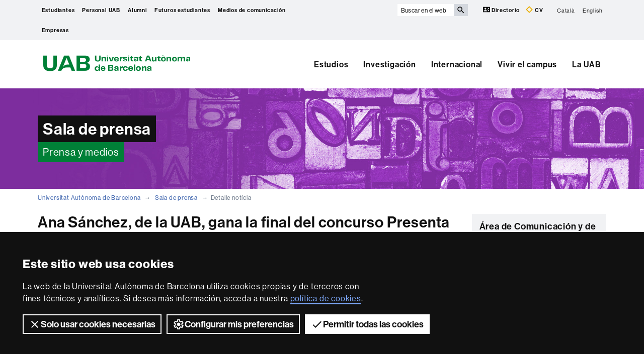

--- FILE ---
content_type: text/html;charset=utf-8
request_url: https://www.uab.cat/web/sala-de-prensa/detalle-noticia/ana-sanchez-de-la-uab-gana-la-final-del-concurso-presenta-tu-tesis-en-4-minutos-1345667994339.html?noticiaid=1345862920491
body_size: 9712
content:














           







































































           



















   
     
  


























   
     
  

























































































	<!doctype html>

	
	

	

	
	

	
	<html lang="es" xml:lang="es">
	<head>
	
				
			
				
			
				
			


           









   
     
  





















	
	
	
	


<meta property="og:title" content="Ana Sánchez, de la UAB, gana la final del concurso Presenta tu tesis en 4 minutos" /><meta property="og:description" content="Ana Sánchez Cano, alumna del programa de doctorado en Biotecnología, como representante de la UAB, ha ganado la final del concurso Presenta tu tesis en 4 minutos, que ha tenido lugar el 22 de junio en Barcelona, ante los representantes del resto de universidades. En la competición, organizada por la Fundación Catalana para la Investigación y la Innovación, se han presentado un total de 125 doctorandos de toda Catalunya." /><meta property="og:site_name" content="UAB Barcelona" /><meta property="og:image" content="http://www.uab.cat/Imatge/943/913/GuanyadoraTesis4Minuts2022-FCRI,1.jpg" /><meta property="og:url" content="http://www.uab.cat/web/sala-de-prensa/detalle-noticia/ana-sanchez-de-la-uab-gana-la-final-del-concurso-presenta-tu-tesis-en-4-minutos-1345667994339.html?noticiaid=1345862920491" /><title>Ana Sánchez, de la UAB, gana la final del concurso Presenta tu tesis en 4 minutos - Universitat Autònoma de Barcelona - UAB Barcelona</title>
<meta charset="utf-8">
<meta http-equiv="X-UA-Compatible" content="IE=edge">


<meta name="description" content="Ana S&aacute;nchez Cano, alumna del programa de doctorado en Biotecnolog&iacute;a, como representante de la UAB, ha ganado&nbsp;la final del concurso Presenta tu..."/>
<meta name="keywords" content="UAB, Universitat Aut&ograve;noma de Barcelona, Universidad Aut&oacute;noma de Barcelona, universidad Barcelona, Barcelona, universidad Barcelona, universidad, investigaci&oacute;n, grado, m&aacute;ster, m&aacute;ster oficial, postgrado, doctorado"/>
<meta name="author" content="UAB - Universitat Aut&ograve;noma de Barcelona"/>
<meta name="robots" content="index,follow" />
<meta name="pageid" content="1345667994339">




		
			<meta name='viewport' content='width=device-width, initial-scale=1'/>
		<link href="/Xcelerate/UAB2013/UABResponsive/PortalUAB/css/animate.min.css"  rel="stylesheet"  type="text/css"   />
<link href="/Xcelerate/UAB2013/UABResponsive/PortalUAB/css/style_UAB2013.css"  rel="stylesheet"  type="text/css"   />
<link href="https://fonts.googleapis.com/css?family=Roboto+Condensed:400,700,300"  rel="stylesheet"  type="text/css"   />
<!--[if lt IE 9]>
<script src="https://oss.maxcdn.com/html5shiv/3.7.2/html5shiv.min.js"></script>
<script src="https://oss.maxcdn.com/respond/1.4.2/respond.min.js"></script>
<![endif]-->
<link href="/favicon.ico"  rel="shortcut icon"    />
<script src="/Xcelerate/UAB2013/UABResponsive/PortalUAB/js/jquery.min.js"></script>
<script src="/Xcelerate/UAB2013/UABResponsive/PortalUAB/js/jquery-migrate.min.js"></script>
<script src="/Xcelerate/UAB2013/UABResponsive/PortalUAB/js/bootstrap.min.js"></script>
<script src="/Xcelerate/UAB2013/UABResponsive/PortalUAB/js/opcions.js"></script>
<script src="/Xcelerate/UAB2013/UABResponsive/PortalUAB/js/scrolltopcontrol.js"></script>
<script src="/Xcelerate/UAB2013/UABResponsive/PortalUAB/js/jquery.mobile.custom.min.js"></script>
<script src="/Xcelerate/js/jwplayer8/jwplayer.js"></script>
<script src="/Xcelerate/UAB2013/UABResponsive/PortalUAB/js/jquery.carouFredSel-6.2.1-packed.js"></script>
<script src="/Xcelerate/UAB2013/UABResponsive/PortalUAB/js/ie10-viewport-bug-workaround.js"></script>
<script src="/Xcelerate/UAB2013/UABResponsive/PortalUAB/js/jquery.tabs.js"></script>
<script src="/Xcelerate/UAB2013/UABResponsive/PortalUAB/js/bootstrap-datepicker.min.js"></script>
<script src="/Xcelerate/UAB2013/UABResponsive/PortalUAB/js/bootstrap-datepicker.ca.min.js"></script>
<script>
<!--
 			
				
				(function(w,d,s,l,i){w[l]=w[l]||[];w[l].push({'gtm.start':
				new Date().getTime(),event:'gtm.js'});var f=d.getElementsByTagName(s)[0],
				j=d.createElement(s),dl=l!='dataLayer'?'&l='+l:'';j.async=true;j.src=
				'https://www.googletagmanager.com/gtm.js?id='+i+dl;f.parentNode.insertBefore(j,f);
				})(window,document,'script','dataLayer','GTM-PW3QBZ4');
				
				
		
//-->
</script>
<script>
<!--
jwplayer.key='2Lflw31/0Kno4ToDzY0G2IloriO57rEvYPqj6VDs6HQ=';
//-->
</script>








	</head>

	<body> 

	<!-- Accessibility -->
	






	
<!-- #salts a seccions -->
  <div id="sr-kw-only" role="navigation" aria-label="Acceso directo a las secciones">
    <a href="#main" class="sr-kw-only">Accede al contenido principal</a> 
    <a href="#navegacio" class="sr-kw-only">Accede a la navegación de Universitat Autònoma de Barcelona</a>
    
    	<a href="#nav-context" class="sr-kw-only">Accede a la navegación de la página</a>
    
    <a href="#mapa" class="sr-kw-only">Accede al mapa web</a>
  </div>
<!-- /#salts a seccions -->


	<!-- /#Accessibility -->


	<!-- header -->
	<header class="header" role="banner">

	<!-- #header -->

	<!-- #access -->
	<!-- Language  --><nav aria-label="navegación del sitio para móvil" class="hidden-md hidden-lg">
	<div class="header-nav">
		<div class="container">
			<div class="navbar-header">
				<button type="button" class="navbar-toggle collapsed" data-toggle="collapse" data-target="#navbar" aria-expanded="false" aria-controls="navbar">
					<span class="ico hamburguer" aria-hidden="true"></span>
					<span class="sr-only">Clica aquí para desplegar el menú de Universitat Autònoma de Barcelona</span>
				</button>
				<a href="/web/universitat-autonoma-de-barcelona-1345467954409.html">
				  <span class="ico logo" aria-hidden="true"></span>
				  <span class="sr-only">UAB Universitat Autònoma de Barcelona</span>
				</a>
				<span class="header-title"><a href="/web/universitat-autonoma-de-barcelona-1345467954409.html">Universitat Autònoma de Barcelona</a></span> 
			</div>
		</div>
	</div>
</nav>

<nav id="navbar" class="navbar-collapse collapse" aria-label="perfiles">
	<div class="header-top2">
		<div class="container">
			<div class="row access"><div class="col-xs-12 col-md-6">
<nav aria-label="Navegación por perfiles de usuario">
	<ul class="seccions">
					
	
									
			
			
				
					
										
					
						
						
						
							
						
				
					
										
					
						
						
						
							
						
				
					
										
					
				
					
										
					
						
						
						
				
					
										
					
						
						
						
				
					
										
					
						
						
						<!-- Display results -->
	
	
		
			
			
			
		
			
			
			
		
			
			
			
		
			
			
			
		
			
			
			
		
			
			
			
		
	
			
		
			
		<!-- FlexLink Intern 1345683133691--><!-- the page list has data! 1345875731652-->
						   <!-- paramurl NOT null --> 
							
							
							
						
			
		
			
		
			
		
			
		<!-- FlexLink Intern 1345683553297--><!-- the page list has data! 1345697386735-->
						   <!-- paramurl NOT null --> 
							
							
							
						
			
		
			
		
			
		
			
		
			
		
			
		
			
		
			
		<!-- FlexLink Intern 1345847697995--><!-- the page list has data! 1345811650473-->
						   <!-- paramurl NOT null --> 
							
							
							
						
			
		
			
		
			
		
			
		<!-- FlexLink Intern 1345847697851--><!-- the page list has data! 1345847682598-->
						   <!-- paramurl NOT null --> 
							
							
							
						
			
		
			
		
			
		
			
		<!-- FlexLink Intern 1345847697958--><!-- the page list has data! 1345847681322-->
						   <!-- paramurl NOT null --> 
							
							
							
						
			
		
			
		
	
	
	
	<li><a href="/web/estudiantes-1345875731652.html" class="l-estudiants"  title='Estudiantes'>Estudiantes</a></li><li><a href="/web/personal-uab-1345697386735.html" class="l-professorat"  title='Personal UAB'>Personal UAB</a></li><li><a href="https://www.uab.cat/web/alumni/alumni-uab-1345870107043.html" class="l-Alumni" target='_BLANK' title='Alumni'>Alumni</a></li><li><a href="/web/estudios/visita-la-uab-1345811650473.html" class="l-Futuros estudiantes"  title='Futuros estudiantes'>Futuros estudiantes</a></li><li><a href="/web/prensa-y-medios-1345847682598.html" class="l-Medios de comunicación"  title='Medios de comunicaci&oacute;n'>Medios de comunicación</a></li><li><a href="/web/entidades-y-empresas-1345847681322.html" class="l-Empresas"  title='Empresas'>Empresas</a></li>
</ul></nav></div><div class="search-uab">
					<div id="custom-search-input" role="search">
						<form id="searchform" method="get" action='/cerca-es.html'>
							<div class="input-group">
								<label class="sr-only" for="cercaweb">Buscar en el web</label>
								<input id="cercaweb" type="text" class="form-control input-lg" placeholder="Buscar en el web" title="Introduce el texto de búsqueda" alt="Introduce el texto de búsqueda" name="query" accesskey="i" />
								<span class="input-group-btn">
									<button id="submit" class="btn btn-info btn-lg" alt="Clica el botón para iniciar la búsqueda" type="submit" aria-label="Clica el botón para iniciar la búsqueda" value="Search">
										<span class="glyphicon glyphicon-search" aria-hidden="true"></span>
									</button>
								</span>
							</div>
						</form>
					</div>

					<div class="dreceres">
						<a href="https://directori.uab.cat/pcde/">
							<img src="/Xcelerate/UAB2013/UABResponsive/PortalUAB/img/icona-directori.svg" alt="" />
							Directorio
						</a>
						<a href="https://sso.uab.cat/cas/login?service=https://cv.uab.cat/protected/index.jsp&locale=es">
							<img src="/Xcelerate/UAB2013/UABResponsive/PortalUAB/img/icona-cv.svg" alt="" />
							CV
						</a>
					</div>
					<ul class="idiomes"><li ><a href='/web/sala-de-premsa/detall-de-noticia/ana-sanchez-de-la-uab-guanya-la-final-del-concurs-presenta-la-teva-tesi-en-4-minuts-1345667174054.html?noticiaid=1345862920491' lang="ca" name='Catal&agrave;'>Catal&agrave;</a></li><li class="last-child"><a href='/web/newsroom/news-detail/uab-student-ana-sanchez-wins-the-final-of-the-4-minute-thesis-competition-1345668003610.html?noticiaid=1345862920491' lang="en" name='English'>English</a></li></ul>
				</div>
			</div>
		</div>
	</div>

	<!-- /#access -->

	<!-- #Cabecera -->
	



<!-- #container capcalera -->
<div class="container">
	<div class="col-md-3">
				<a href="/web/universitat-autonoma-de-barcelona-1345467954409.html">
					<span class="ico logo hidden-xs hidden-sm" aria-hidden="true"></span>
					<span class="sr-only">U A B</span></a></div><div class="col-md-9">
				<nav id="navegacio" aria-label="UAB2015.Head.Accesibilitat.NavegacioFacultat Universitat Autònoma de Barcelona" role="navigation">
				  <ul class="nav navbar-nav navbar-right">
				
					
						<li class="dropdown"> <a  class="dropdown-toggle" href="/web/estudios-1345666325043.html">Estudios</a>
						
							
						</li>
				
					
						<li class="dropdown"> <a  class="dropdown-toggle" href="/web/investigacion-1345666325054.html">Investigación</a>
						
							
						</li>
				
					
						<li class="dropdown"> <a  class="dropdown-toggle" href="/web/internacional-1345839078553.html">Internacional</a>
						
							
						</li>
				
					
						<li class="dropdown"> <a  class="dropdown-toggle" href="/web/vivir-el-campus-1345666325065.html">Vivir el campus</a>
						
							
						</li>
				
					
						<li class="dropdown"> <a  class="dropdown-toggle" href="/web/la-uab-1345666325083.html">La UAB</a>
						
							
						</li>
				
				</ul>
				</nav>
	</div>
	<div class="clear"></div>
</div>

</nav>
</header> 
<!-- /#nav-uab --> 



	

<script src="/Xcelerate/UAB2013/UABResponsive/PortalUAB/js/owl.carousel.min.js"></script>

 
				
				<!-- FlexLink Intern 1345680748758--><!-- the page list has data! 1345667993969-->
					  
						
						
					
						
												
						
					
				

 
	<div class="headerImg" style="background-image:url(/Imatge/475/1003/saladepremsad.jpg); background-size:cover; background-position: 50% 50%;">
		<div class="container">
			  
				
					<span>Sala de prensa</span>
				
			   
			  
				<span class="subtitol">Prensa y medios</span>	
			  		
		</div>
	</div>

			




	<!-- /#Cabecera -->

	
	

	

	<!-- breadcrumb -->
	
	<div class="container hidden-xs">
		<ul class="breadcrumb">
				<li>
				<a href="/web/universitat-autonoma-de-barcelona-1345467954409.html" >Universitat Autònoma de Barcelona</a>
				</li>
				<li>
				<a href="/web/sala-de-prensa-1345667993969.html" >Sala de prensa</a>
				</li>
				<li class="active">Detalle notícia</li></ul>
	</div>
	<!-- breadcrumb -->

	 <main id="main" class="container">
		<div class="row">
			
			
		
			<div class="col-md-8 col-lg-9 clearfix">
				
					
					
				
	
	
	
					
					
					
				<!-- Display results -->
	
	
		
			
			
			
		
			
			
			
		
	
			
		
			
		
			
		
			
		
			
		
			
		
	
	
	
	
				
				
											
				
				
									
			
		<article>
		
			<h1 class="section-title">Ana Sánchez, de la UAB, gana la final del concurso Presenta tu tesis en 4 minutos</h1>

		
			<div class="top-img">	
			
				<figure class="new-img">
				
								<img src="/Imatge/943/913/GuanyadoraTesis4Minuts2022-FCRI,1.jpg" alt="La representant de la UAB ha guanyat el concurs "Presenta tu tesis en 4 minutos""  class="img-responsive"/>
								
								<figcaption>Font: @fundaciorecerca (Twitter)</figcaption>
								
				</figure>
			
				<div class="new-text">				
					<p>Ana S&aacute;nchez Cano, alumna del programa de doctorado en Biotecnolog&iacute;a, como representante de la UAB, ha ganado&nbsp;la final del concurso Presenta tu tesis en 4 minutos, que ha tenido lugar el&nbsp;22 de junio en Barcelona, ante los&nbsp;<span><span>representantes del resto de universidades.</span></span>&nbsp;En la competici&oacute;n, organizada por la Fundaci&oacute;n Catalana para la Investigaci&oacute;n y la Innovaci&oacute;n, se han presentado un total de 125 doctorandos de toda Catalunya.</p>

				</div>
			
			</div><!-- end top-img -->
			
		<div class="noticia">
			
				<p class="date">20/06/2022</p>
			
			
				
				<p><p>Ana S&aacute;nchez Cano, como representante de la UAB, ha ganado la final del concurso Presenta tu tesis en 4 minutos, celebrada el 22 de junio, en el Auditori Movistar Centre de Barcelona. La competici&oacute;n ha sido organizada por la Fundaci&oacute;n Catalana para la Investigaci&oacute;n y la Innovaci&oacute;n (FCRI) y 12 universidades catalanas, con el apoyo de la Generalitat de Catalunya. En esta final han competido los representantes del resto de universidades de toda Catalunya. S&aacute;nchez Cano ha ganado con la presentaci&oacute;n de la tesis &quot;Piensa en azul para prevenir pandemias&quot;, dedicada al uso de c&eacute;lulas sint&eacute;ticas para mejorar el control de la gripe.</p>

<p>Se han otorgado tres premios a las mejores presentaciones, de 3.000, 2.000 y 1.000 euros, respectivamente. El segundo premio de este concurso ha sido&nbsp;para Anna Alfocea, doctoranda de la Universidad de Barcelona (UB), con la presentaci&oacute;n &ldquo;Desarrollo y evaluaci&oacute;n de cementos de fosfato de magnesio mediante el uso de subproductos y residuos industriales&rdquo;. El premio del p&uacute;blico ha reca&iacute;do en Ana Cristina Reguera, de la Universidad Internacional de Catalu&ntilde;a (UIC), por la explicaci&oacute;n de tesis &quot;Efecto mariposa: del endosoma a la obesidad&quot;.</p>

<p>Los 12 finalistas (8 mujeres y 4 hombres) hab&iacute;an superado previamente las pruebas clasificatorias previas y finales de sus universidades, en las que han participado un total de 125 concursantes.</p>

<p><strong>Fase previa a la competici&oacute;n final</strong></p>

<p>La representante de la UAB obtuvo el primer premio en la final que se celebr&oacute; el 18 de mayo en un acto celebrado en la sala Carles Perell&oacute; de la Escuela de Doctorado de&nbsp;la UAB y que se retransmiti&oacute; por el<a href="https://www.youtube.com/watch?v=s_FY9w5sQW8" target="_blank">&nbsp;<span><span>canal de YouTube de la UAB</span></span></a>. Ana S&aacute;nchez, estudiante del programa de doctorado en Medicina, realiza su tesis sobre c&oacute;mo las c&eacute;lulas sint&eacute;ticas pueden mejorar el control de las pandemias de gripe&nbsp;y recibi&oacute; el premio de 800 euros.</p>

<p>El segundo premio de jurado, dotado con 500 euros fue para Bruno Rodr&iacute;guez Meana, doctorando de Neurociencias&nbsp;por la presentaci&oacute;n de su trabajo, que investiga los electrodos neurales basados en grafeno para el control de neuropr&oacute;tesis.</p>

<p>El premio del p&uacute;blico, dotado con 200 euros, fue para Judith S&aacute;nchez Ventura, que investiga sobre la plasticidad o estabilidad del sistema nervioso&nbsp;en el programa de doctorado en Neurociencias.</p>

<p>Junto a los tres ganadores han presentado sus trabajos Yron Joseph Manaig (Producci&oacute;n Animal), Ra&uuml;l Ramos Fern&aacute;ndez (Derecho), Marta Alcaina Hernando (Qu&iacute;mica), Luis Gerardo Alcal&aacute; Gonz&aacute;lez (Medicina), Laura Balagu&eacute; Dob&oacute;n (Bioinform&aacute;tica), Vasiliki Barou (Biolog&iacute;a y Biotecnolog&iacute;a Vegetal) y&nbsp;Mar&iacute;a&nbsp;do Campo Bay&oacute;n (Traducci&oacute;n).</p>
</p>
		   
			<p class="mes-info-noticia">
				<strong>Más información:</strong>				
				<a href="https://www.youtube.com/watch?v=s_FY9w5sQW8" target="_BLANK">Vídeo de la final del concurso Tesis en 4 Minutos de la UAB</a><br><a href="https://www.uab.cat/tesi4minuts/" target="_BLANK">Concurso Tesis en 4 Minutos</a><br>				
			</p>
			
			<div class="compartir">
				<span class="icona-pdf">
					<!-- Go to www.addthis.com/dashboard to customize your tools -->
					<script data-cookieconsent="statistics, marketing" type="text/plain">
						var addthis_share = addthis_share || {}
						addthis_share = {
							passthrough : {
								twitter: {via: "uabbarcelona"}
							}
						}
					</script>
					<script data-cookieconsent="statistics, marketing" type="text/plain" src="//s7.addthis.com/js/300/addthis_widget.js#pubid=ra-555c6dee1c42c521" async="async"></script>
					<!-- Go to www.addthis.com/dashboard to customize your tools -->
					<div class="addthis_sharing_toolbox">&nbsp;</div>
				</span>
			</div>
		</article>	

	
	
			</div>	
			
			<div class="col-md-4 col-lg-3">
				<div class="row">

			
					
					

					
						
						
						
					 

		<div class="col-ms-12 col-sm-12">
		
			
			
				
			
		
		
			
				
				
                                
			


				<!-- FlexLink not found -->
			
<aside class="contact-info">
				<h2 class="sr-only">Contacto</h2>
				
				<h3>
						
					
						<span>Área de Comunicación y de Promoción</span>
					
				</h3>
				
				
				<p>
				
					<p>Edificio Rectorado</p>

<p>08193 Bellaterra&nbsp;(Cerdanyola del Vall&egrave;s)</p>

<p>(Barcelona)</p>
 <br />
				
					Tel. 
					+34 93 586 82 28<br />
				
					</p>
				
					<p><p><a href="mailto:g.premsa@uab.cat">g.premsa@uab.cat</a></p>

<p>Sindicaci&oacute;n v&iacute;a RSS:</p>

<p><a href="/web/sala-de-premsa/rss-de-les-noticies-de-la-uab-1345668668238.html">Noticias web UAB</a></p>
</p>
				
				
				
				
			</aside>

		
		</div>

				</div>
			</div>
		</div>
	</main>




	
	
			
	
	 


	<!-- #footer -->
	<footer>
	





<!-- #MapaWebFootPage -->

		

<!-- #recerca -->

	 
	
<!-- GetVar pageId > 1345467954409-->
		
			
<section id="mapa" class="hidden-sm hidden-xs" aria-labelledby="titol-mapa"> 
<h2 id="titol-mapa" class="sr-only">Mapa web</h2>
<div class="container">
	<div class="row">
		<ul>
		
			
				
					
					
				
			
		
		
		
					

				
					<li class='col-md-15 border-left'>
				
				
				
				
				
								<a class="negreta" href='#'>Estudios</a>	
											
							<!-- Display results -->
	
	
		
			
			
			
		
			
			
			
		
			
			
			
		
			
			
			
		
			
			
			
		
			
			
			
		
			
			
			
		
			
			
			
		
			
			
			
		
			
			
			
		
			
			
			
		
			
			
			
		
			
			
			
		
			
			
			
		
	
			
		
			
		
			
		
			
		
			
		
			
		
			
		
			
		
			
		
			
		
			
		
			
		
			
		
			
		<!-- FlexLink Intern 1345930020909--><!-- the page list has data! 1345927601490-->
						   <!-- paramurl NOT null --> 
							
							
							
						
			
		
			
		
			
		
			
		<!-- FlexLink Intern 1345666981350--><!-- the page list has data! 1345692436201-->
						   <!-- paramurl NOT null --> 
							
							
							
						
			
		
			
		
			
		
			
		
			
		
			
		
			
		
			
		
			
		
			
		
			
		
			
		<!-- FlexLink Intern 1345668424076--><!-- the page list has data! 1345668280899-->
						   <!-- paramurl NOT null --> 
							
							
							
						
			
		
			
		
			
		
			
		
			
		
			
		
			
		
			
		<!-- FlexLink Intern 1345929269016-->
			
		
			
		
			
		
			
		
			
		
			
		
			
		
			
		
			
		
			
		
			
		
			
		
			
		
			
		
			
		
			
		
			
		
			
		
	
	
	
	<ul><li><a href="https://www.uab.cat/web/estudios/grado/oferta-de-grados/todos-los-grados-1345667068600.html" target='_BLANK' title="Grados" >Grados</a></li><li><a href="https://www.uab.cat/web/estudios/masters-y-postgrados-1345666803986.html" target='_BLANK' title="Másters y Postgrados" >Másters y Postgrados</a></li><li><a href="https://www.uab.cat/web/estudios/doctorado/todos-los-doctorados-1345666945070.html" target='_BLANK' title="Doctorados" >Doctorados</a></li><li><a href="/web/estudios/microcredenciales-uab-1345927601490.html"  title="" >Microcredenciales</a></li><li><a href="/web/estudios/grado/oferta-de-grados/minors-1345692436201.html"  title="Mínors" >Mínors</a></li><li><a href="https://www.uab.cat/web/estudios/calidad-docente/el-sistema-de-garantia-interna-de-la-calidad-sgic-1345754233707.html" target='_BLANK' title="Sistema de Garantía Interna de la Calidad (SGIC)" >Sistema de Garantía Interna de la Calidad (SGIC)</a></li><li><a href="https://www.uab.cat/web/internacional-1345839078553.html?_gl=1*1jc7vx1*_up*MQ..&gclid=EAIaIQobChMI3vTuyZ3nkAMVCGdBAh02QDZ7EAAYASAAEgJa0_D_BwE&gbraid=0AAAAAD2O5zRua7rqlzswdz9FtV7gKYB2O" target='_BLANK' title="Education Abroad" >Education Abroad</a></li><li><a href="/web/estudios/mooc-1345668280899.html"  title="Cursos MOOC UAB" >Cursos MOOC UAB</a></li><li><a href="https://www.uab.cat/web/uab-barcelona-summer-school-1345844075400.html" target='_BLANK' title="UAB Barcelona Summer School" >UAB Barcelona Summer School</a></li>
								<li></li><li><a href="https://www.uab.cat/web/estudios/grado/oferta-de-grados/centros-docentes-1345667069284.html" target='_BLANK' title="Facultades y escuelas" >Facultades y escuelas</a></li><li><a href="https://www.uab.cat/web/estudios/universitat-a-l-abast/oferta-formativa-1345830992596.html" target='_BLANK' title="Universitat a l'Abast" >Universitat a l'Abast</a></li><li><a href="https://www.uab.cat/web/ayudas-becas-y-convocatorias-1345808144537.html" target='_BLANK' title="Ayudas, becas y convocatorias" >Ayudas, becas y convocatorias</a></li><li><a href="https://www.uab.cat/web/estudios/visita-la-uab-1345811650473.html" target='_BLANK' title="Visita la UAB" >Visita la UAB</a></li></ul>
				
			
					</li>
				
				
					

				
					<li class='col-md-15 border-left'>
				
				
				
				
				
								<a class="negreta" href='#'>Investigación</a>	
											
							<!-- Display results -->
	
	
		
			
			
			
		
			
			
			
		
			
			
			
		
			
			
			
		
			
			
			
		
			
			
			
		
			
			
			
		
			
			
			
		
			
			
			
		
			
			
			
		
	
			
		
			
		
			
		
			
		
			
		
			
		
			
		
			
		
			
		
			
		
			
		
			
		
			
		
			
		
			
		
			
		
			
		
			
		<!-- FlexLink Intern 1345849566232--><!-- the page list has data! 1345830386068-->
						   <!-- paramurl NOT null --> 
							
							
							
						
			
		
			
		
			
		
			
		<!-- FlexLink Intern 1345665322321--><!-- the page list has data! 1345848634858-->
						   <!-- paramurl NOT null --> 
							
							
							
						
			
		
			
		
			
		
			
		
			
		
			
		
			
		
			
		
			
		
			
		
			
		
			
		<!-- FlexLink Intern 1345665322283--><!-- the page list has data! 1345911742397-->
						   <!-- paramurl NOT null --> 
							
							
							
						
			
		
			
		
			
		
			
		
			
		
			
		
	
	
	
	<ul><li><a href="https://www.uab.cat/web/investigar/itinerarios/la-investigacion/departamentos-1345667266211.html" target='_BLANK' title="Departamentos" >Departamentos</a></li><li><a href="https://www.uab.cat/web/investigar/itinerarios/la-investigacion/centros-e-institutos-de-investigacion-1345667266194.html" target='_BLANK' title="Institutos y centros de investigación" >Institutos y centros de investigación</a></li><li><a href="https://portalrecerca.uab.cat/es" target='_BLANK' title="" >Portal de Investigación de la UAB</a></li><li><a href="https://www.uab.cat/es/bibliotecas" target='_BLANK' title="" >Bibliotecas</a></li><li><a href="/web/investigacion/itinerarios/gestion-de-la-investigacion/egreta-1345830386068.html"  title="" >EGRETA: Gestión de la producción científica</a></li><li><a href="/web/investigacion/itinerarios/gestion-de-la-investigacion/acceso-a-recursos-y-soporte-1345848634858.html"  title="Herramientas y apoyo a la investigación" >Herramientas y apoyo a la investigación</a></li><li><a href="https://www.uab.cat/web/investigacion/itinerarios/gestion-de-la-investigacion/gestion-de-ayudas-internacionales/que-hacemos-1345769250119.html" target='_BLANK' title="Gestión de ayudas internacionales" >Gestión de ayudas internacionales</a></li><li><a href="https://portalajuts.uab.cat/" target='_BLANK' title="" >Portal de convocatorias de investigación</a></li><li><a href="/web/investigacion/itinerarios/innovacion-y-transferencia-de-conocimiento/transferencia-e-innovacion-1345911742397.html"  title="" >Transferencia e innovación</a></li><li><a href="https://www.uab.cat/web/investigacion/itinerarios/innovacion-y-transferencia-de-conocimiento/servicios-cientificotecnicos/servicios-cientificotecnicos-1345667267427.html" target='_BLANK' title="" >Servicios científico-técnicos</a></li></ul>
				
			
					</li>
				
				
					

				
					<li class='col-md-15 border-left'>
				
				
				
				
				
								<a class="negreta" href='#'>Internacional</a>	
											
							<!-- Display results -->
	
	
		
			
			
			
		
			
			
			
		
			
			
			
		
			
			
			
		
			
			
			
		
			
			
			
		
			
			
			
		
			
			
			
		
			
			
			
		
	
			
		
			
		
			
		
			
		
			
		
			
		
			
		
			
		
			
		
			
		
			
		
			
		
			
		
			
		
			
		
			
		
			
		
			
		
			
		
			
		
			
		
			
		<!-- FlexLink Intern 1345671820275--><!-- the page list has data! 1345666825395-->
						   <!-- paramurl NOT null --> 
							
							
							
						
			
		
			
		
			
		
			
		<!-- FlexLink Intern 1345680550860--><!-- the page list has data! 1345799427363-->
						   <!-- paramurl NOT null --> 
							
							
							
						
			
		
			
		
			
		
			
		
			
		
			
		
			
		
			
		
			
		
			
		
	
	
	
	<ul><li><a href="https://www.uab.cat/web/movilidad-e-intercambio-internacional-1345680250578.html" target='_BLANK' title="" >Programas de movilidad e intercambio</a></li><li><a href="/web/internacional/estudis-en-angles-1345839081954.html" target='_BLANK' title="" >Estudios en inglés</a></li><li><a href="https://www.uab.cat/web/uab-barcelona-summer-school-1345844075400.html" target='_BLANK' title="" >UAB Barcelona Summer School</a></li><li><a href="https://www.uab.cat/web/internacional/international-tracks/-que-es-1345861108218.html" target='_BLANK' title="" >International Tracks</a></li><li><a href="https://www.uab.cat/web/movilidad-e-intercambio-internacional/study-abroad-programmes-1345825905851.html" target='_BLANK' title="Study Abroad" >Study Abroad</a></li><li><a href="/web/estudios/grado/acceso-a-los-estudios/estudiantes-de-bachillerato-1345666825395.html"  title="" >Acceso a los estudios</a></li><li><a href="/web/movilidad-e-intercambio-internacional/international-support-service/inicio-1345799427363.html"  title="" >International Support Service (ISS)</a></li><li><a href="https://www.uab.cat/web/eciu-university-1345821747756.html" target='_BLANK' title="" >Alianza europea ECIU</a></li><li><a href="/web/investigar/itineraris/la-recerca/oficina-de-proyectos-internacionales/horizon-europe-2020-2027-1345812241556.html" target='_BLANK' title="" >Horizon Europe</a></li></ul>
				
			
					</li>
				
				
					

				
					<li class='col-md-15 border-left'>
				
				
				
				
				
								<a class="negreta" href='#'>Vivir el campus</a>	
											
							<!-- Display results -->
	
	
		
			
			
			
		
			
			
			
		
			
			
			
		
			
			
			
		
			
			
			
		
			
			
			
		
			
			
			
		
	
			
		
			
		
			
		
			
		
			
		
			
		
			
		
			
		
			
		
			
		
			
		
			
		
			
		
			
		<!-- FlexLink Intern 1345832693601--><!-- the page list has data! 1345666366651-->
						   <!-- paramurl NOT null --> 
							
							
							
						
			
		
			
		
			
		
			
		
			
		
			
		
			
		
			
		
			
		
			
		
			
		
			
		<!-- FlexLink Intern 1345848211771--><!-- the page list has data! 1345813107516-->
						   <!-- paramurl NOT null --> 
							
							
							
						
			
		
			
		
	
	
	
	<ul><li><a href="https://www.uab.cat/web/vivir-el-campus/participacion-1345667538996.html" target='_BLANK' title="" >Participación estudiantil</a></li><li><a href="https://www.uab.cat/web/vivir-el-campus/cultura-en-viu-1345784554600.html" target='_BLANK' title="" >Cultura en viu</a></li><li><a href="https://www.uab.cat/web/fundacio-autonoma-solidaria-1345780033395.html" target='_BLANK' title="" >Voluntariado, acción social y cooperación</a></li><li><a href="/web/vivir-el-campus/servicios-1345666366651.html"  title="" >Servicios</a></li><li><a href="https://botigauab.cat/es/" target='_BLANK' title="" >Tienda oficial de la UAB</a></li><li><a href="https://www.uab.cat/rsu/" target='_BLANK' title="" >Responsabilidad social</a></li><li><a href="/web/la-uab/itinerarios/mecenazgo-uab/mecenazgo-uab-1345813107516.html"  title="" >Mecenazgo</a></li></ul>
				
			
					</li>
				
				
					

				
					<li class='col-md-15 border-left'>
				
				
				
				
				
								<a class="negreta" href='#'>La UAB</a>	
											
							<!-- Display results -->
	
	
		
			
			
			
		
			
			
			
		
			
			
			
		
			
			
			
		
			
			
			
		
			
			
			
		
			
			
			
		
			
			
			
		
			
			
			
		
			
			
			
		
			
			
			
		
			
			
			
		
			
			
			
		
			
			
			
		
			
			
			
		
	
			
		
			
		
			
		
			
		
			
		
			
		
			
		
			
		
			
		
			
		
			
		
			
		
			
		
			
		
			
		
			
		
			
		
			
		
			
		
			
		
			
		
			
		
			
		
			
		
			
		
			
		
			
		
			
		
			
		
			
		
			
		
			
		
			
		
			
		
			
		
			
		
			
		
			
		
			
		
			
		
			
		
			
		
			
		
			
		
			
		
			
		
			
		
			
		
			
		
			
		<!-- FlexLink Intern 1345716061160-->
			
		
			
		
			
		
			
		
			
		
			
		
			
		
			
		
			
		
			
		
	
	
	
	<ul><li><a href="https://www.uab.cat/web/la-uab/la-uab/la-uab-en-cifras-1345966605793.html" target='_BLANK' title="" >La UAB en cifras</a></li><li><a href="https://www.uab.cat/web/conoce-la-uab/la-uab/la-uab-en-los-rankings-1345670592413.html" target='_BLANK' title="" >Rankings</a></li><li><a href="https://www.uab.cat/web/conoce-la-uab/organos-de-gobierno-y-de-representacion/claustro-1345667127393.html" target='_BLANK' title="" >Órganos de gobierno</a></li><li><a href="https://www.uab.cat/es/ciencia-abierta" target='_BLANK' title="" >Ciencia abierta</a></li><li><a href="https://www.uab.cat/web/portal-de-transparencia-1345838556613.html" target='_BLANK' title="" >Transparencia</a></li><li><a href="https://www.uab.cat/web/la-uab/itinerarios/descripcion-del-servicio-opina-uab-1345742282343.html" target='_BLANK' title="" >Opina</a></li><li><a href="https://www.uab.cat/web/participacion-y-buen-gobierno/etica-e-integridad/canal-etico-1345893251271.html" target='_BLANK' title="" >Canal ético</a></li><li><a href="https://www.uab.cat/qualitat/" target='_BLANK' title="" >Calidad UAB</a></li><li><a href="https://www.uab.cat/web/movilidad-y-transportes-1345796323392.html" target='_BLANK' title="" >Movilidad y transportes</a></li><li><a href="https://seuelectronica.uab.cat/sede-electronica" target='_BLANK' title="" >Sede electrónica</a></li><li><a href="https://www.uab.cat/web/conoce-la-uab/la-uab/doctores-honoris-causa-1345667127888.html" target='_BLANK' title="" >Doctors Honoris Causa</a></li><li><a href="https://www.uab.cat/web/la-uab/itinerarios/defensora-universitaria/la-defensora-universitaria-1345900118227.html" target='_BLANK' title="" >Defensora universitaria</a></li>
								<li></li><li><a href="https://directori.uab.cat/pcde/" target='_BLANK' title="" >Directorio</a></li><li><a href="https://www.uab.cat/ca/identitatcorporativa" target='_BLANK' title="" >Identidad e imagen corporativa</a></li></ul>
				
			
					</li>
				
				
		   </ul>
		</div>

	</div>
	
</section>


<!-- /#MapaWebFootPage -->

<!-- #BlocInferiorFootPage -->










<div class="footer">
<div class="container">

	
	<div class="row">

        <div class="col-md-4 xxss">
            <!-- Xarxes socials -->
            <h2 class="negreta small"> Síguenos en las redes sociales</h2>
            <ul class="xarxes-socials">
                 <!-- Display results -->
                 
                
                
                    
                    <!-- Display results -->
	
	
		
			
			
			
		
			
			
			
		
			
			
			
		
			
			
			
		
			
			
			
		
			
			
			
		
			
			
			
		
	
			
		
			
		
			
		
			
		
			
		
			
		
			
		
			
		
			
		
			
		
			
		
			
		
			
		
			
		
			
		
			
		
			
		
			
		
			
		
			
		
			
		
	
	
	
	<li>
                                    
                                        <a href="https://www.instagram.com/uabbarcelona/" target='_BLANK' title='Instagram'>
                                    
                                        <span class="ico instagram" aria-hidden="true"></span>
                                        <span class="sr-only">Instagram</span>
                                    
                                        </a>
                                    
                                </li><li>
                                    
                                        <a href="https://www.tiktok.com/@uabbarcelona" target='_BLANK' title='TikTok'>
                                    
                                        <span class="ico tiktok" aria-hidden="true"></span>
                                        <span class="sr-only">TikTok</span>
                                    
                                        </a>
                                    
                                </li><li>
                                    
                                        <a href="http://www.youtube.com/uabbarcelona?sub_confirmation=1" target='_BLANK' title='YouTube'>
                                    
                                        <span class="ico youtube" aria-hidden="true"></span>
                                        <span class="sr-only">YouTube</span>
                                    
                                        </a>
                                    
                                </li><li>
                                    
                                        <a href="https://www.linkedin.com/school/uabbarcelona" target='_BLANK' title='LinkedIn'>
                                    
                                        <span class="ico linkedin" aria-hidden="true"></span>
                                        <span class="sr-only">LinkedIn</span>
                                    
                                        </a>
                                    
                                </li><li>
                                    
                                        <a href="https://bsky.app/profile/uab.cat" target='_BLANK' title='Bluesky'>
                                    
                                        <span class="ico bluesky" aria-hidden="true"></span>
                                        <span class="sr-only">Bluesky</span>
                                    
                                        </a>
                                    
                                </li><li>
                                    
                                        <a href="https://www.facebook.com/uabbarcelona" target='_BLANK' title='Facebook'>
                                    
                                        <span class="ico facebook" aria-hidden="true"></span>
                                        <span class="sr-only">Facebook</span>
                                    
                                        </a>
                                    
                                </li><li>
                                    
                                        <a href="https://t.me/uabbarcelona" target='_BLANK' title='Telegram'>
                                    
                                        <span class="ico telegram" aria-hidden="true"></span>
                                        <span class="sr-only">Telegram</span>
                                    
                                        </a>
                                    
                                </li>					
            </ul>
        </div><div class="col-md-4 excellencia">
            <h2 class="negreta small">Reconocimiento internacional de la excelencia</h2>
            <div class="row">
                <a href="/web/research/itineraries/uab-research/euraxess-uab-1345673587088.html" class="logo col-xs-12">
                    <span class="ico hrexcellence" aria-hidden="true"></span>
                    <span class="sr-only">HR Excellence in Research - Euraxess</span>
                </a>
            </div>
        </div><div class="col-md-4 financament">
            <h2 class="negreta small">Con la financiación de</h2>
            <div class="row">
                <a class="logo col-xs-6" href="https://www.uab.cat/web/publicidad-activa/informacion-economica-1345838558727.html">
                    <img src="/Xcelerate/UAB2013/UABResponsive/PortalUAB/img/logo-gencat.svg" alt="Generalitat de Catalunya"/>
                </a>
                <a class="logo col-xs-6" href="https://www.uab.cat/doc/ProjectesFEDER">
                    <img src="/Xcelerate/UAB2013/UABResponsive/PortalUAB/img/logo-ue.svg" alt="Unión Europea"/>
                </a>
            </div>
        </div>
    </div><div class="row">
        <div class="col-xs-12">
            <h2 class="sr-only">Sobre esta web</h2>
            <div class="credits">
                <ul class="legal">

                    
                    
                    
                        
                            
                                
                                
                            
                            
                            
                        
                        
                    

                    <!-- Display results -->
	
	
		
			
			
			
		
			
			
			
		
			
			
			
		
			
			
			
		
			
			
			
		
	
			
		
			
		<!-- FlexLink Intern 1345668684608--><!-- the page list has data! 1345668684684-->
						   <!-- paramurl NOT null --> 
							
							
							
						
			
		
			
		
			
		
			
		<!-- FlexLink Intern 1345668684234--><!-- the page list has data! 1345672265351-->
						   <!-- paramurl NOT null --> 
							
							
							
						
			
		
			
		
			
		
			
		<!-- FlexLink Intern 1345668684210--><!-- the page list has data! 1345668684658-->
						   <!-- paramurl NOT null --> 
							
							
							
						
			
		
			
		
			
		
			
		<!-- FlexLink Intern 1345803950956--><!-- the page list has data! 1345805993876-->
						   <!-- paramurl NOT null --> 
							
							
							
						
			
		
			
		
			
		
			
		<!-- FlexLink Intern 1345821345502--><!-- the page list has data! 1345821643192-->
						   <!-- paramurl NOT null --> 
							
							
							
						
			
		
			
		
	
	
	
	<li><a href="/web/la-uab/itinerarios/aviso-legal-1345668684684.html"  title="" >Aviso legal</a></li><li><a href="/web/la-uab/itinerarios/proteccion-de-datos-1345672265351.html"  title="" >Protección de datos</a></li><li><a href="/web/la-uab/itinerarios/sobre-el-web-1345668684658.html"  title="" >Sobre el web</a></li><li><a href="/web/la-uab/itinerarios/accesibilidad-web-1345805993876.html"  title="" >Accesibilidad web</a></li><li><a href="/web/la-uab/mapa-web-1345821643192.html"  title="" >Mapa del web UAB</a></li></ul>
                
                	      
                
                
                
                    
                    
                
        
                
                
                <p>Somos una universidad l&iacute;der que imparte una docencia de calidad y excelencia, diversificada, multidisciplinaria y flexible, adecuada a las necesidades de la sociedad y adaptada a los nuevos modelos de la Europa del conocimiento. La UAB es reconocida internacionalmente por la calidad y el car&aacute;cter innovador de su investigaci&oacute;n.</p>
                
                
                <p class="drets">2026 Universitat Autònoma de Barcelona</p>
            </div>
        </div>
    </div>
</div> 
</div>

<!-- /#BlocInferiorFootPage -->

	</footer>
	<!-- /#footer -->
	</body>
	</html>
	
